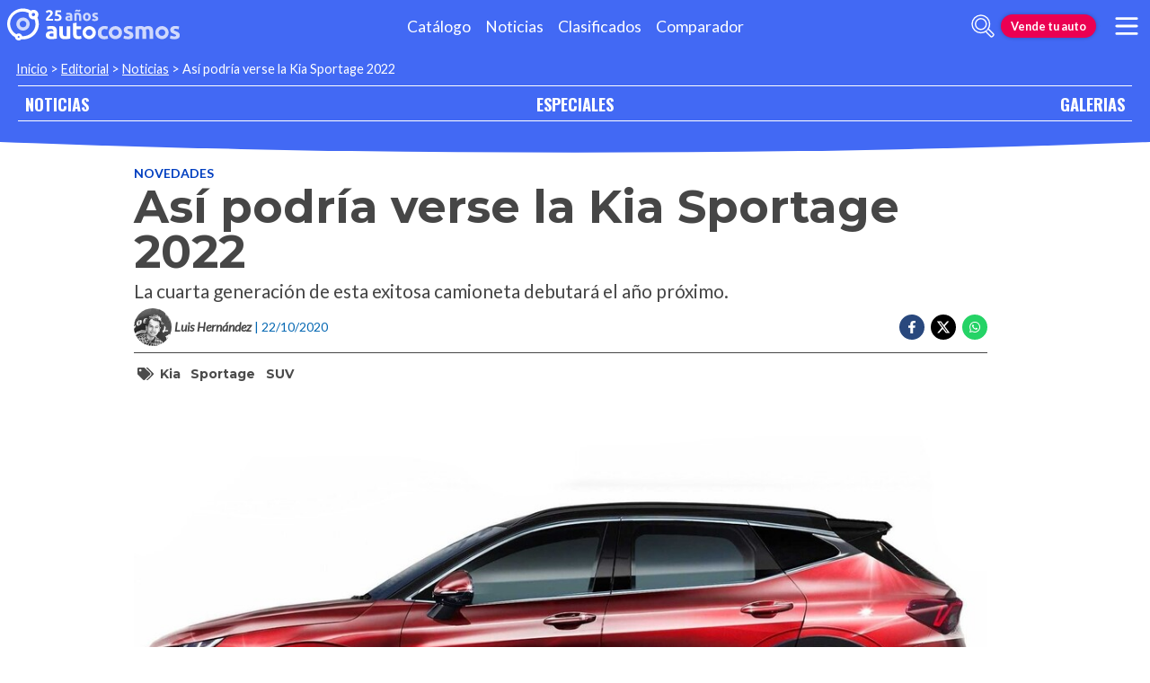

--- FILE ---
content_type: text/html; charset=utf-8
request_url: https://noticias.autocosmos.com.ec/2020/10/22/asi-podria-verse-la-kia-sportage-2022
body_size: 53030
content:
<!DOCTYPE html>
<html lang="es-EC">
<head>
  <title>As&#xED; podr&#xED;a verse la Kia Sportage 2022</title>
  <link rel="canonical" href="https://noticias.autocosmos.com.ec/2020/10/22/asi-podria-verse-la-kia-sportage-2022" />
  <link rel="preconnect dns-prefetch" href="https://www.googletagmanager.com">
  <link rel="preconnect dns-prefetch" href="https://www.google-analytics.com">
  <meta charset="UTF-8" />
  <meta name="author" content="Autocosmos" />
  <meta name="copyright" content="Autocosmos.com" />
  <meta name="viewport" content="width=device-width, initial-scale=1" />
  <meta name="mobile-web-app-capable" content="yes">
  <meta name="apple-mobile-web-app-status-bar-style" content="black-translucent" />
  <meta http-equiv="X-UA-Compatible" content="IE=Edge">
  
    <meta name="description" content="La cuarta generaci&#xF3;n de esta exitosa camioneta debutar&#xE1; el a&#xF1;o pr&#xF3;ximo." />
    <meta name="keywords" content="Kia, Sportage, SUV" />
    <meta property="og:title" content="As&#xED; podr&#xED;a verse la Kia Sportage 2022" />
    <meta property="og:type" content="article" />
    <meta property="og:url" content="https://noticias.autocosmos.com.ec/2020/10/22/asi-podria-verse-la-kia-sportage-2022" />
    <meta property="og:image" content="https://acnews.blob.core.windows.net/imgnews/large/NAZ_97d0cc68ad474df5804b99668a338b35.jpg" />

    <meta property="og:description" content="La cuarta generaci&#xF3;n de esta exitosa camioneta debutar&#xE1; el a&#xF1;o pr&#xF3;ximo." />
    <meta property="og:site_name" content="Autocosmos">
    <meta property="article:published_time" content="2020-10-22" />
    <meta property="article:section" content="Novedades" />
    <meta property="article:author" content="Luis Hern&#xE1;ndez" />
        <meta property="article:tag" content="Kia" />
        <meta property="article:tag" content="Sportage" />
        <meta property="article:tag" content="SUV" />
    <meta name="twitter:card" content="summary" />
    <meta name="dfp_newsid" content="4c63f0332789492a9d10302248d8bb20" />
<meta name="dfp_category" content="novedades" />
<meta name="dfp_tags" content="kia,sportage,suv" />
<meta name="dfp_author" content="luis hernández" />
<meta name="dfp_action" content="noticia" />
<meta name="dfp_controller" content="news" />
<meta name="dfp_partner" content="default" />
<meta name="dfp_url" content="https://noticias.autocosmos.com.ec/2020/10/22/asi-podria-verse-la-kia-sportage-2022" />
<meta name="dfp_urlencoded" content="https%3A%2F%2Fnoticias.autocosmos.com.ec%2F2020%2F10%2F22%2Fasi-podria-verse-la-kia-sportage-2022" />

  <link rel="icon" href="/favicon.ico" type="image/x-icon">
  
  
    <link href="/css/style.min.css?v=Qfr6G_H1qAGXpUPRPCfxHcX33r3NDelucJm_kiFosjE" rel="stylesheet" />
  
  
  
      <script>
        window.dataLayer = window.dataLayer || [];
        window.dataLayer.push({'gtm.start': new Date().getTime(),event: 'gtm.js'});
      </script>
      <script async src="https://www.googletagmanager.com/gtm.js?id=GTM-TV9Z354"></script>
  
  
    <script>
        fetch('https://noticias.autocosmos.com.ec/notify/news', {
            method: 'POST', headers: { 'Content-Type': 'application/x-www-form-urlencoded;charset=UTF-8' },
            body: 'x=' + encodeURIComponent('Pjdsu0BV3ggz8GNMiScqSZ0QMCJI2Lsg')
        })
    </script>
    <script async src="https://securepubads.g.doubleclick.net/tag/js/gpt.js"></script>
<script>
	window.googletag = window.googletag || {};
	googletag.cmd = googletag.cmd || [];
	googletag.cmd.push(function () {
		const ac_advs = [{"id":"Body_01","adUnit":"/69528700/ec/ec_generic_(body_01)","sizes":[[300,50],[300,75],[300,100],[300,125],[300,250]]},{"id":"C_P_End","adUnit":"/69528700/ec/ec_generic_(c_p_end)","sizes":[[300,50],[300,75],[300,100],[300,125],[320,50],[320,100],[728,90],[925,90],[950,90],[970,90],[970,250],[1280,330]]},{"id":"C_P_04","adUnit":"/69528700/ec/ec_generic_(c_p_04)","sizes":[[300,50],[300,75],[300,100],[300,125],[320,50],[320,100],[728,90],[925,90],[950,90],[970,90],[970,250]]},{"id":"C_P_03","adUnit":"/69528700/ec/ec_generic_(c_p_03)","sizes":[[300,50],[300,75],[300,100],[300,125],[728,90],[925,90],[950,90],[970,90],[970,250]]},{"id":"C_P_02","adUnit":"/69528700/ec/ec_generic_(c_p_02)","sizes":[[300,50],[300,75],[300,100],[300,125],[320,50],[320,100],[728,90],[925,90],[950,90],[970,90],[970,250]]},{"id":"C_P_01","adUnit":"/69528700/ec/ec_generic_(c_p_01)","sizes":[[300,50],[300,75],[300,100],[300,125],[320,50],[320,100],[728,90],[925,90],[950,90],[970,90],[970,250]]},{"id":"R_P_05","adUnit":"/69528700/ec/ec_generic_(r_p_large_05)","sizes":[[120,600],[160,600],[250,250],[300,50],[300,75],[300,100],[300,125],[300,250],[300,500],[300,600]]},{"id":"R_P_04","adUnit":"/69528700/ec/ec_generic_(r_p_large_04)","sizes":[[120,600],[160,600],[250,250],[300,50],[300,75],[300,100],[300,125],[300,250],[300,500],[300,600]]},{"id":"R_P_03","adUnit":"/69528700/ec/ec_generic_(r_p_large_03)","sizes":[[120,600],[160,600],[250,250],[300,50],[300,75],[300,100],[300,125],[300,250],[300,500],[300,600]]},{"id":"R_P_02","adUnit":"/69528700/ec/ec_generic_(r_p_large_02)","sizes":[[120,600],[160,600],[250,250],[300,50],[300,75],[300,100],[300,125],[300,250],[300,500],[300,600]]}];
		ac_advs.forEach(function (s) {
			if (s.sizes && s.sizes.length > 0) { googletag.defineSlot(s.adUnit, s.sizes, s.id).addService(googletag.pubads()) }
			else { googletag.defineOutOfPageSlot(s.adUnit, s.id).addService(googletag.pubads()) }
		});
	});
	googletag.cmd.push(function () {
		var mvs = document.querySelectorAll('meta[name^=dfp_]');
		mvs && mvs.forEach(function (mv) { var vn = mv.getAttribute('name').replace('dfp_', ''); googletag.pubads().setTargeting(vn, mv.getAttribute('content')); });
	});
	googletag.cmd.push(function () { googletag.pubads().enableSingleRequest(); googletag.pubads().collapseEmptyDivs();  googletag.pubads().disableInitialLoad(); googletag.enableServices(); });
</script>


    <!-- setup ad -->
<script>
+function () {
	const script = document.createElement('script');
	script.src = window.innerWidth < 1000 ? 'https://stpd.cloud/saas/8791' : 'https://stpd.cloud/saas/8790';
	document.head.appendChild(script);
	}();
</script>
    
    
<script type="text/javascript">!function(T,l,y){var S=T.location,k="script",D="instrumentationKey",C="ingestionendpoint",I="disableExceptionTracking",E="ai.device.",b="toLowerCase",w="crossOrigin",N="POST",e="appInsightsSDK",t=y.name||"appInsights";(y.name||T[e])&&(T[e]=t);var n=T[t]||function(d){var g=!1,f=!1,m={initialize:!0,queue:[],sv:"5",version:2,config:d};function v(e,t){var n={},a="Browser";return n[E+"id"]=a[b](),n[E+"type"]=a,n["ai.operation.name"]=S&&S.pathname||"_unknown_",n["ai.internal.sdkVersion"]="javascript:snippet_"+(m.sv||m.version),{time:function(){var e=new Date;function t(e){var t=""+e;return 1===t.length&&(t="0"+t),t}return e.getUTCFullYear()+"-"+t(1+e.getUTCMonth())+"-"+t(e.getUTCDate())+"T"+t(e.getUTCHours())+":"+t(e.getUTCMinutes())+":"+t(e.getUTCSeconds())+"."+((e.getUTCMilliseconds()/1e3).toFixed(3)+"").slice(2,5)+"Z"}(),iKey:e,name:"Microsoft.ApplicationInsights."+e.replace(/-/g,"")+"."+t,sampleRate:100,tags:n,data:{baseData:{ver:2}}}}var h=d.url||y.src;if(h){function a(e){var t,n,a,i,r,o,s,c,u,p,l;g=!0,m.queue=[],f||(f=!0,t=h,s=function(){var e={},t=d.connectionString;if(t)for(var n=t.split(";"),a=0;a<n.length;a++){var i=n[a].split("=");2===i.length&&(e[i[0][b]()]=i[1])}if(!e[C]){var r=e.endpointsuffix,o=r?e.location:null;e[C]="https://"+(o?o+".":"")+"dc."+(r||"services.visualstudio.com")}return e}(),c=s[D]||d[D]||"",u=s[C],p=u?u+"/v2/track":d.endpointUrl,(l=[]).push((n="SDK LOAD Failure: Failed to load Application Insights SDK script (See stack for details)",a=t,i=p,(o=(r=v(c,"Exception")).data).baseType="ExceptionData",o.baseData.exceptions=[{typeName:"SDKLoadFailed",message:n.replace(/\./g,"-"),hasFullStack:!1,stack:n+"\nSnippet failed to load ["+a+"] -- Telemetry is disabled\nHelp Link: https://go.microsoft.com/fwlink/?linkid=2128109\nHost: "+(S&&S.pathname||"_unknown_")+"\nEndpoint: "+i,parsedStack:[]}],r)),l.push(function(e,t,n,a){var i=v(c,"Message"),r=i.data;r.baseType="MessageData";var o=r.baseData;return o.message='AI (Internal): 99 message:"'+("SDK LOAD Failure: Failed to load Application Insights SDK script (See stack for details) ("+n+")").replace(/\"/g,"")+'"',o.properties={endpoint:a},i}(0,0,t,p)),function(e,t){if(JSON){var n=T.fetch;if(n&&!y.useXhr)n(t,{method:N,body:JSON.stringify(e),mode:"cors"});else if(XMLHttpRequest){var a=new XMLHttpRequest;a.open(N,t),a.setRequestHeader("Content-type","application/json"),a.send(JSON.stringify(e))}}}(l,p))}function i(e,t){f||setTimeout(function(){!t&&m.core||a()},500)}var e=function(){var n=l.createElement(k);n.src=h;var e=y[w];return!e&&""!==e||"undefined"==n[w]||(n[w]=e),n.onload=i,n.onerror=a,n.onreadystatechange=function(e,t){"loaded"!==n.readyState&&"complete"!==n.readyState||i(0,t)},n}();y.ld<0?l.getElementsByTagName("head")[0].appendChild(e):setTimeout(function(){l.getElementsByTagName(k)[0].parentNode.appendChild(e)},y.ld||0)}try{m.cookie=l.cookie}catch(p){}function t(e){for(;e.length;)!function(t){m[t]=function(){var e=arguments;g||m.queue.push(function(){m[t].apply(m,e)})}}(e.pop())}var n="track",r="TrackPage",o="TrackEvent";t([n+"Event",n+"PageView",n+"Exception",n+"Trace",n+"DependencyData",n+"Metric",n+"PageViewPerformance","start"+r,"stop"+r,"start"+o,"stop"+o,"addTelemetryInitializer","setAuthenticatedUserContext","clearAuthenticatedUserContext","flush"]),m.SeverityLevel={Verbose:0,Information:1,Warning:2,Error:3,Critical:4};var s=(d.extensionConfig||{}).ApplicationInsightsAnalytics||{};if(!0!==d[I]&&!0!==s[I]){var c="onerror";t(["_"+c]);var u=T[c];T[c]=function(e,t,n,a,i){var r=u&&u(e,t,n,a,i);return!0!==r&&m["_"+c]({message:e,url:t,lineNumber:n,columnNumber:a,error:i}),r},d.autoExceptionInstrumented=!0}return m}(y.cfg);function a(){y.onInit&&y.onInit(n)}(T[t]=n).queue&&0===n.queue.length?(n.queue.push(a),n.trackPageView({})):a()}(window,document,{
src: "https://js.monitor.azure.com/scripts/b/ai.2.min.js", // The SDK URL Source
crossOrigin: "anonymous", 
cfg: { // Application Insights Configuration
    connectionString: 'InstrumentationKey=bc278064-ac12-419a-83e0-2d8cb76d0971;IngestionEndpoint=https://southcentralus-3.in.applicationinsights.azure.com/;LiveEndpoint=https://southcentralus.livediagnostics.monitor.azure.com/;ApplicationId=8cf22080-6587-4436-a860-14c2052c396d'
}});</script></head>
<body>
  <div class="m-hidden m-overlay" data-toggle="overlay"></div>
  <header class="header">
    
    
    
    <div class="header__container">
    <a href="https://www.autocosmos.com.ec/" class="header__logo" title="Autocosmos, encontrá el auto de tus sueños">
        <img src="/img/logo/logo-white.svg" alt="logo Autocosmos">
    </a>
    <ul class="header__nav" role="navigation">
            <li><a href="https://www.autocosmos.com.ec/catalogo" title="Cat&#xE1;logo" class="subNav__item">Cat&#xE1;logo</a></li>
            <li><a href="https://noticias.autocosmos.com.ec/" title="Noticias" class="subNav__item">Noticias</a></li>
            <li><a href="https://www.autocosmos.com.ec/auto" title="Clasificados" class="subNav__item">Clasificados</a></li>
            <li><a href="https://www.autocosmos.com.ec/catalogo/comparar" title="Comparador" class="subNav__item">Comparador</a></li>
    </ul>
    <button class="header__search-button" data-role="mobile-search-button" tabindex="0" aria-label="abrir barra de busqueda" aria-pressed="false" id="search">
        <svg xmlns="http://www.w3.org/2000/svg" class="search-icon" viewBox="0 0 512 512" aria-hidden="true"><path fill="currentColor" d="M505 442.7L405.3 343c-4.5-4.5-10.6-7-17-7H372c27.6-35.3 44-79.7 44-128C416 93.1 322.9 0 208 0S0 93.1 0 208s93.1 208 208 208c48.3 0 92.7-16.4 128-44v16.3c0 6.4 2.5 12.5 7 17l99.7 99.7c9.4 9.4 24.6 9.4 33.9 0l28.3-28.3c9.4-9.4 9.4-24.6.1-34zM208 336c-70.7 0-128-57.2-128-128 0-70.7 57.2-128 128-128 70.7 0 128 57.2 128 128 0 70.7-57.2 128-128 128z" /></svg>
    </button>
    <form class="header__search" action="https://noticias.autocosmos.com.ec/listado" method="get" data-role="mobile-search-input" aria-label="Buscar" role="search" aria-expanded="false" aria-labelledby="search">
        <input name="q" type="text" class="header__search-input" autocomplete="off" placeholder="Buscar noticias...">
        <button type="submit" aria-label="buscar" class="header__search-submit" tabindex="0">
            <svg xmlns="http://www.w3.org/2000/svg" class="search-icon" viewBox="0 0 512 512" aria-hidden="true" style="width: 1.4rem;"><path fill="currentColor" d="M505 442.7L405.3 343c-4.5-4.5-10.6-7-17-7H372c27.6-35.3 44-79.7 44-128C416 93.1 322.9 0 208 0S0 93.1 0 208s93.1 208 208 208c48.3 0 92.7-16.4 128-44v16.3c0 6.4 2.5 12.5 7 17l99.7 99.7c9.4 9.4 24.6 9.4 33.9 0l28.3-28.3c9.4-9.4 9.4-24.6.1-34zM208 336c-70.7 0-128-57.2-128-128 0-70.7 57.2-128 128-128 70.7 0 128 57.2 128 128 0 70.7-57.2 128-128 128z" /></svg>
        </button>
    </form>
        <a href="https://www.autocosmos.com.ec/clasificados/publicar" class="btn m-accent m-small header__action" title="Vende tu auto">Vende tu auto</a>
    <button class="hamburger" data-role="menu-burger" aria-label="menu" aria-pressed="false" id="hamburger" tabindex="0">
        <div class="hamburger-icon" aria-hidden="true">
            <div class="hamburger-container">
                <span class="hamburger-bun-top"></span>
                <span class="hamburger-filling"></span>
                <span class="hamburger-bun-bot"></span>
            </div>
        </div>
    </button>
    <nav class="header__burger-nav" data-role="menu-burger-container" role="navigation" aria-expanded="false" aria-labelledby="hamburger"></nav>
</div>
    <div class="breadcrumbs-wrapper">
      
    <nav class='breadcrumbs'>
            <a href="https://www.autocosmos.com.ec/">Inicio</a>
            &gt;
            <a href="https://noticias.autocosmos.com.ec/">Editorial</a>
            &gt;
            <a href="https://noticias.autocosmos.com.ec/listado">Noticias</a>
            &gt;
            <span>As&#xED; podr&#xED;a verse la Kia Sportage 2022</span>
</nav>


    </div>
  </header>
  <main>
    <section class="footerNav-container">
      <nav class="footerNav">
        <ul>
          <li><a href="https://noticias.autocosmos.com.ec/">NOTICIAS</a></li>
          <li><a href="https://especiales.autocosmos.com.ec/">ESPECIALES</a></li>
          <li><a href="https://galerias.autocosmos.com.ec/">GALERIAS</a></li>
        </ul>
      </nav>
    </section>
      
    <div class="mainNews_container">
    <div class="news-container">
        <article class="news-article" itemscope itemtype="http://schema.org/NewsArticle">
            <meta itemprop="keywords" content="Kia,Sportage,SUV" />
            <meta itemprop="mainEntityOfPage" content="https://noticias.autocosmos.com.ec/2020/10/22/asi-podria-verse-la-kia-sportage-2022" />
            <header class="section">
                <div class="news-article__breadcrumbs">
                    <a href="https://noticias.autocosmos.com.ec/listado?c=Novedades" title="Novedades">Novedades </a>
                </div>
                <h1 itemprop="headline" class="news-article__title">As&#xED; podr&#xED;a verse la Kia Sportage 2022</h1>
                <h2 itemprop="description">La cuarta generaci&#xF3;n de esta exitosa camioneta debutar&#xE1; el a&#xF1;o pr&#xF3;ximo.</h2>
                <div class="news-article__info">
                    <div class="news-article__about">
                        <a href="https://noticias.autocosmos.com.ec/listado?a=Luis Hern&#xE1;ndez" title="Noticias por Luis Hern&#xE1;ndez">
                            <figure class="news-article__author">
                                <img src="/img/authorimages/luis-hernandez.webp" alt="Luis Hern&#xE1;ndez" onerror="  this.remove()" />
                                <figcaption itemprop="author" itemscope itemtype="http://schema.org/Person"><span itemprop="name">Luis Hern&#xE1;ndez</span></figcaption>
                            </figure>
                        </a>
                        <p class="m-ellipsis" itemprop="datePublished" content="2020-10-22">| 22/10/2020</p>
                    </div>
                    <div class="news-article__share m-hidden-mobile">
                        <span data-socialcounter="https://noticias.autocosmos.com.ec/2020/10/22/asi-podria-verse-la-kia-sportage-2022"><!--FALTA EL SCRIPT DEL CONTADOR--></span>
                        <div>
                            <ul>
                                <li>
                                    <div class="fb-share-button" data-href="https://noticias.autocosmos.com.ec/2020/10/22/asi-podria-verse-la-kia-sportage-2022" data-size="large" data-mobile-iframe="false">
                                        <a target="_blank" rel="noreferrer noopener" href="https://www.facebook.com/sharer/sharer.php?u=https://noticias.autocosmos.com.ec/2020/10/22/asi-podria-verse-la-kia-sportage-2022" title="Compartir en Facebook" aria-label="Compartir en Facebook" class="btnFbShare fb-xfbml-parse-ignore">
                                            <svg class="svg-inline--fa fa-facebook-f fa-w-9" aria-hidden="true" focusable="false" role="img" xmlns="http://www.w3.org/2000/svg" viewBox="0 0 264 512"><path fill="currentcolor" d="M215.8 85H264V3.6C255.7 2.5 227.1 0 193.8 0 124.3 0 76.7 42.4 76.7 120.3V192H0v91h76.7v229h94V283h73.6l11.7-91h-85.3v-62.7c0-26.3 7.3-44.3 45.1-44.3z"></path></svg>
                                        </a>
                                    </div>
                                </li>
                                <li>
                                    <a href="https://twitter.com/share?url=https://noticias.autocosmos.com.ec/2020/10/22/asi-podria-verse-la-kia-sportage-2022" title="Compartir en Twitter" aria-label="Compartir en Twitter" class="btnTwShare" data-show-count="false" target="_blank" rel="noreferrer noopener">
                                        <svg viewBox="0 0 24 24" aria-hidden="true" fill="white"><g><path d="M18.244 2.25h3.308l-7.227 8.26 8.502 11.24H16.17l-5.214-6.817L4.99 21.75H1.68l7.73-8.835L1.254 2.25H8.08l4.713 6.231zm-1.161 17.52h1.833L7.084 4.126H5.117z"></path></g></svg>
                                    </a>
                                </li>
                                <li>
                                    <a href="https://wa.me/?text=Lee%20esta%20noticia%20en%20autocosmos!%20 https://noticias.autocosmos.com.ec/2020/10/22/asi-podria-verse-la-kia-sportage-2022" title="Compartir en Whatsapp" aria-label="Compartir en Whatsapp" class="btnWpShare" target="_blank" rel="noreferrer noopener">
                                        <svg class="svg-inline--fa fa-whatsapp fa-w-14 fa-lg" aria-hidden="true" focusable="false" role="img" xmlns="http://www.w3.org/2000/svg" viewBox="0 0 448 512"><path fill="currentcolor" d="M380.9 97.1C339 55.1 283.2 32 223.9 32c-122.4 0-222 99.6-222 222 0 39.1 10.2 77.3 29.6 111L0 480l117.7-30.9c32.4 17.7 68.9 27 106.1 27h.1c122.3 0 224.1-99.6 224.1-222 0-59.3-25.2-115-67.1-157zm-157 341.6c-33.2 0-65.7-8.9-94-25.7l-6.7-4-69.8 18.3L72 359.2l-4.4-7c-18.5-29.4-28.2-63.3-28.2-98.2 0-101.7 82.8-184.5 184.6-184.5 49.3 0 95.6 19.2 130.4 54.1 34.8 34.9 56.2 81.2 56.1 130.5 0 101.8-84.9 184.6-186.6 184.6zm101.2-138.2c-5.5-2.8-32.8-16.2-37.9-18-5.1-1.9-8.8-2.8-12.5 2.8-3.7 5.6-14.3 18-17.6 21.8-3.2 3.7-6.5 4.2-12 1.4-32.6-16.3-54-29.1-75.5-66-5.7-9.8 5.7-9.1 16.3-30.3 1.8-3.7.9-6.9-.5-9.7-1.4-2.8-12.5-30.1-17.1-41.2-4.5-10.8-9.1-9.3-12.5-9.5-3.2-.2-6.9-.2-10.6-.2-3.7 0-9.7 1.4-14.8 6.9-5.1 5.6-19.4 19-19.4 46.3 0 27.3 19.9 53.7 22.6 57.4 2.8 3.7 39.1 59.7 94.8 83.8 35.2 15.2 49 16.5 66.6 13.9 10.7-1.6 32.8-13.4 37.4-26.4 4.6-13 4.6-24.1 3.2-26.4-1.3-2.5-5-3.9-10.5-6.6z"></path></svg>
                                    </a>
                                </li>
                            </ul>
                        </div>
                    </div>
                </div>
                    <section class="section news-article__tags header__tags">
                        <h5>
                            <svg class="svg-inline--fa fa-tags fa-w-20" aria-hidden="true" focusable="false" role="img" xmlns="http://www.w3.org/2000/svg" viewBox="0 0 640 512"><path fill="currentcolor" d="M497.941 225.941L286.059 14.059A48 48 0 0 0 252.118 0H48C21.49 0 0 21.49 0 48v204.118a48 48 0 0 0 14.059 33.941l211.882 211.882c18.744 18.745 49.136 18.746 67.882 0l204.118-204.118c18.745-18.745 18.745-49.137 0-67.882zM112 160c-26.51 0-48-21.49-48-48s21.49-48 48-48 48 21.49 48 48-21.49 48-48 48zm513.941 133.823L421.823 497.941c-18.745 18.745-49.137 18.745-67.882 0l-.36-.36L527.64 323.522c16.999-16.999 26.36-39.6 26.36-63.64s-9.362-46.641-26.36-63.64L331.397 0h48.721a48 48 0 0 1 33.941 14.059l211.882 211.882c18.745 18.745 18.745 49.137 0 67.882z"></path></svg>
                        </h5>
                            <a href="https://noticias.autocosmos.com.ec/listado?t=Kia" title="Kia">Kia</a>
                            <a href="https://noticias.autocosmos.com.ec/listado?t=Sportage" title="Sportage">Sportage</a>
                            <a href="https://noticias.autocosmos.com.ec/listado?t=SUV" title="SUV">SUV</a>
                    </section>
            </header>
            <section class="section news-article__content">
                    <figure>
                            <picture>
                                <source media="(min-width: 1300px)" srcset="https://acnews.blob.core.windows.net/imgnews/extralarge/NAZ_97d0cc68ad474df5804b99668a338b35.jpg">
                                <source media="(min-width: 480px)" srcset="https://acnews.blob.core.windows.net/imgnews/large/NAZ_97d0cc68ad474df5804b99668a338b35.jpg">
                                <img itemprop="image" src="https://acnews.blob.core.windows.net/imgnews/medium/NAZ_97d0cc68ad474df5804b99668a338b35.jpg" alt="As&#xED; podr&#xED;a verse la Kia Sportage 2022" onerror=" this.remove();" />
                            </picture>
                    </figure>
                <div>
                    <section id="newsText" data-role="newsText" class="news-article__body" itemprop="articleBody"><p><span style="background-color:white">Siguiendo los pasos del Hyundai Tucson, que fue sustancialmente mejorado en su nueva generaci&oacute;n, la&nbsp;<a href="https://www.autocosmos.com.ec/catalogo/vigente/kia/sportage" target="_blank" rel="noreferrer noopener">Kia Sportage</a>&nbsp;har&aacute; su debut en 2021 con una marcada evoluci&oacute;n respecto al modelo actual.</span></p>

<p><span style="background-color:white"><span style="color:var(--grey2)">Considerando que la generaci&oacute;n actual de la Sportage luce moderna,&nbsp;<strong>a pesar de tener una d&eacute;cada en el mercado,</strong>&nbsp;Kia est&aacute; desarrollando una sucesora m&aacute;s moderna en todos los sentidos.</span></span></p>

<p><img src="https://acnews.blob.core.windows.net/imgnews/paragraph/NPAZ_974bc54cd60842d4a3e7145a12c55a2c.jpg"></p>

<p><span style="background-color:white">En v&iacute;spera de la llegada de la cuarta generaci&oacute;n de la Sportage, Kia ya est&aacute; en la etapa de validaci&oacute;n realizando pruebas en Corea del Sur. Pero, como siempre sucede con esta clase de veh&iacute;culos, las veces que se ha visto rodar se esconde detr&aacute;s de un camuflaje que oculta totalmente su apariencia.</span></p>

<p><span style="background-color:white"><span style="color:var(--grey2)">A pesar de ocultar su nuevo dise&ntilde;o, los creativos de&nbsp;<a href="https://www.youtube.com/watch?v=DK7xN5hZNqE&amp;feature=emb_logo" target="_blank" rel="noreferrer noopener">AtchaCars</a>&nbsp;se&nbsp;<strong>dieron a la tarea de deducir c&oacute;mo ser&aacute; visualmente la nueva generaci&oacute;n Sportage.</strong></span></span></p>

<p><img src="https://acnews.blob.core.windows.net/imgnews/paragraph/NPAZ_93790aaa44e14faa9a8bdfc483140fcb.jpg"></p>

<p><span style="background-color:white">Haciendo uso de una fotograf&iacute;a esp&iacute;a y conocimientos de dise&ntilde;o digital, estos talentosos dise&ntilde;adores crearon una serie de <em>renders</em> que visualizan a la cuarta generaci&oacute;n de la exitosa camioneta familiar coreana.</span></p>

<p><span style="background-color:white"><span style="color:var(--grey2)">Por lo que se puede ver en el trabajo de AtchaCars,&nbsp;<strong>la nueva Sportage tendr&aacute; influencias del sucesor del Optima, el K5, y del&nbsp;<a href="https://noticias.autocosmos.com.ec/2018/11/22/lamborghini-urus-st-x-concept-increible-toro-de-lidia" target="_blank" rel="noreferrer noopener">Lamborghini Urus</a>.</strong></span></span></p>

<p><img src="https://acnews.blob.core.windows.net/imgnews/paragraph/NPAZ_d3c804bc887a4c47bbcccbc3c4318278.jpg"></p>

<p><span style="background-color:white">Tras tener una idea de c&oacute;mo podr&iacute;a ser la Sportage, hay que mencionar que es muy probable que el desconocido dise&ntilde;o vaya acompa&ntilde;ado del&nbsp;<strong>nuevo motor de cuatro cilindros de 2,5 litros, productor de 190 hp y ​​246 Nm de torque</strong>, as&iacute; como una transmisi&oacute;n autom&aacute;tica de ocho velocidades, que deber&iacute;a ser est&aacute;ndar, mientras que el AWD ser&aacute; una opci&oacute;n.</span></p>

<p><span style="background-color:white">Tambi&eacute;n podr&iacute;a existir una versi&oacute;n GT con una potencia que ronde entre 250 hp y 300 hp; sin embargo, esa novedad se dar&aacute; mucho despu&eacute;s de su llegada a los distintos mercados, incluido el nuestro.</span></p>
</section>
                    
                        <script>
                            +function () {
                                var advc = 'Body_01'; var d = document.createElement('aside'); d.setAttribute('id', advc); d.classList.add("adv-intext");
                                var t = document.querySelector('#newsText p');
                                t && googletag && (t.parentNode.insertBefore(d, t.nextSibling) || googletag.cmd.push(function () { googletag.display(advc) }));
                            }();
                        </script>
                    
                    <div class="m-overflow-hidden" style="width:100%;"></div>
                    
                        <section class="card-catalogo">
                            <div class="card-catalogo__body">
                                <img src="https://acroadtrip.blob.core.windows.net/catalogo-imagenes/l/RT_V_58c0b68954894031be6ec39be4da528f.webp" class="img-responsive" alt="Kia Sportage" />
                                <div class="card-catalogo__info">
                                    <h4><a href="https://www.autocosmos.com.ec/catalogo/vigente/kia/sportage?utm_source=acs&amp;utm_medium=widget&amp;utm_campaign=news" title="Kia Sportage">Kia Sportage</a></h4>
                                        <p>Precio desde:<strong> u$s30.000</strong></p>
                                    <div class="btn-container">
                                        <a class="btn m-primary" href="https://www.autocosmos.com.ec/catalogo/vigente/kia/sportage?utm_source=acs&amp;utm_medium=widget&amp;utm_campaign=news" title="Kia Sportage">Consulta</a>
                                    </div>
                                </div>
                            </div>
                            <footer class="cheapest-card">
                            </footer>
                        </section>
                </div>
            </section>
                <section class="section news-article__tags">
                    <h5>
                        <svg class="svg-inline--fa fa-tags fa-w-20" aria-hidden="true" focusable="false" role="img" xmlns="http://www.w3.org/2000/svg" viewBox="0 0 640 512"><path fill="currentcolor" d="M497.941 225.941L286.059 14.059A48 48 0 0 0 252.118 0H48C21.49 0 0 21.49 0 48v204.118a48 48 0 0 0 14.059 33.941l211.882 211.882c18.744 18.745 49.136 18.746 67.882 0l204.118-204.118c18.745-18.745 18.745-49.137 0-67.882zM112 160c-26.51 0-48-21.49-48-48s21.49-48 48-48 48 21.49 48 48-21.49 48-48 48zm513.941 133.823L421.823 497.941c-18.745 18.745-49.137 18.745-67.882 0l-.36-.36L527.64 323.522c16.999-16.999 26.36-39.6 26.36-63.64s-9.362-46.641-26.36-63.64L331.397 0h48.721a48 48 0 0 1 33.941 14.059l211.882 211.882c18.745 18.745 18.745 49.137 0 67.882z"></path></svg>
                    </h5>
                        <a href="https://noticias.autocosmos.com.ec/listado?t=Kia" title="Kia">Kia</a>
                        <a href="https://noticias.autocosmos.com.ec/listado?t=Sportage" title="Sportage">Sportage</a>
                        <a href="https://noticias.autocosmos.com.ec/listado?t=SUV" title="SUV">SUV</a>
                </section>
        </article>
            <section class="section">
                <h4 class="section-title"><span>Luis Hern&#xE1;ndez recomienda</span></h4>
                <div class="recommended-grid">
                        <a class="recommended-card" href="https://noticias.autocosmos.com.ec/2021/06/09/kia-sportage-2022-vientos-de-renovacion" title="Kia Sportage 2022, vientos de renovaci&#xF3;n" aria-label="Kia Sportage 2022, vientos de renovaci&#xF3;n">
                            <article>
                                <figure class="recommended-card__image">
                                    <picture>
                                        <source media="(min-width: 768px)" srcset="https://acnews.blob.core.windows.net/imgnews/large/NAZ_93b56ae8625f42f097e93c68ffacbe76.jpg">
                                        <source media="(min-width: 450px)" srcset="https://acnews.blob.core.windows.net/imgnews/medium/NAZ_93b56ae8625f42f097e93c68ffacbe76.jpg">
                                        <img src="https://acnews.blob.core.windows.net/imgnews/small/NAZ_93b56ae8625f42f097e93c68ffacbe76.jpg" alt="Kia Sportage 2022, vientos de renovaci&#xF3;n" />
                                    </picture>
                                    <figcaption class="recommended-card__title">Kia Sportage 2022, vientos de renovaci&#xF3;n</figcaption>
                                </figure>
                                <div class="gradient-back"></div>
                            </article>
                        </a>
                        <a class="recommended-card" href="https://noticias.autocosmos.com.ec/2021/03/11/kia-ev6-anticipo-de-la-nueva-generacion-electrica-de-la-marca" title="Kia EV6: anticipo de la nueva generaci&#xF3;n el&#xE9;ctrica de la marca" aria-label="Kia EV6: anticipo de la nueva generaci&#xF3;n el&#xE9;ctrica de la marca">
                            <article>
                                <figure class="recommended-card__image">
                                    <picture>
                                        <source media="(min-width: 768px)" srcset="https://acnews.blob.core.windows.net/imgnews/large/NAZ_205ad06eac1b4c018859d6a18682c19f.jpg">
                                        <source media="(min-width: 450px)" srcset="https://acnews.blob.core.windows.net/imgnews/medium/NAZ_205ad06eac1b4c018859d6a18682c19f.jpg">
                                        <img src="https://acnews.blob.core.windows.net/imgnews/small/NAZ_205ad06eac1b4c018859d6a18682c19f.jpg" alt="Kia EV6: anticipo de la nueva generaci&#xF3;n el&#xE9;ctrica de la marca" />
                                    </picture>
                                    <figcaption class="recommended-card__title">Kia EV6: anticipo de la nueva generaci&#xF3;n el&#xE9;ctrica de la marca</figcaption>
                                </figure>
                                <div class="gradient-back"></div>
                            </article>
                        </a>
                        <a class="recommended-card" href="https://noticias.autocosmos.com.ec/2021/01/06/kia-presenta-en-corea-su-nueva-imagen-corporativa" title="Kia presenta en Corea su nueva imagen corporativa" aria-label="Kia presenta en Corea su nueva imagen corporativa">
                            <article>
                                <figure class="recommended-card__image">
                                    <picture>
                                        <source media="(min-width: 768px)" srcset="https://acnews.blob.core.windows.net/imgnews/large/NAZ_4221f821c677475a80b6e738fa6f8426.jpg">
                                        <source media="(min-width: 450px)" srcset="https://acnews.blob.core.windows.net/imgnews/medium/NAZ_4221f821c677475a80b6e738fa6f8426.jpg">
                                        <img src="https://acnews.blob.core.windows.net/imgnews/small/NAZ_4221f821c677475a80b6e738fa6f8426.jpg" alt="Kia presenta en Corea su nueva imagen corporativa" />
                                    </picture>
                                    <figcaption class="recommended-card__title">Kia presenta en Corea su nueva imagen corporativa</figcaption>
                                </figure>
                                <div class="gradient-back"></div>
                            </article>
                        </a>
                        <a class="recommended-card" href="https://noticias.autocosmos.com.ec/2020/08/08/kia-sonet-2021-se-presenta-en-india" title="Kia Sonet 2021 se presenta en India" aria-label="Kia Sonet 2021 se presenta en India">
                            <article>
                                <figure class="recommended-card__image">
                                    <picture>
                                        <source media="(min-width: 768px)" srcset="https://acnews.blob.core.windows.net/imgnews/large/NAZ_b2f6f94f629d40429f3e66aceea02037.jpg">
                                        <source media="(min-width: 450px)" srcset="https://acnews.blob.core.windows.net/imgnews/medium/NAZ_b2f6f94f629d40429f3e66aceea02037.jpg">
                                        <img src="https://acnews.blob.core.windows.net/imgnews/small/NAZ_b2f6f94f629d40429f3e66aceea02037.jpg" alt="Kia Sonet 2021 se presenta en India" />
                                    </picture>
                                    <figcaption class="recommended-card__title">Kia Sonet 2021 se presenta en India</figcaption>
                                </figure>
                                <div class="gradient-back"></div>
                            </article>
                        </a>
                        <a class="recommended-card" href="https://noticias.autocosmos.com.ec/2020/06/25/kia-carnival-2021-primeras-imagenes-del-nuevo-grand-utility-vehicle" title="Kia Carnival 2021, primeras im&#xE1;genes del nuevo Grand Utility Vehicle" aria-label="Kia Carnival 2021, primeras im&#xE1;genes del nuevo Grand Utility Vehicle">
                            <article>
                                <figure class="recommended-card__image">
                                    <picture>
                                        <source media="(min-width: 768px)" srcset="https://acnews.blob.core.windows.net/imgnews/large/NAZ_806697aaa253494ab3f2108cf900ebdc.jpg">
                                        <source media="(min-width: 450px)" srcset="https://acnews.blob.core.windows.net/imgnews/medium/NAZ_806697aaa253494ab3f2108cf900ebdc.jpg">
                                        <img src="https://acnews.blob.core.windows.net/imgnews/small/NAZ_806697aaa253494ab3f2108cf900ebdc.jpg" alt="Kia Carnival 2021, primeras im&#xE1;genes del nuevo Grand Utility Vehicle" />
                                    </picture>
                                    <figcaption class="recommended-card__title">Kia Carnival 2021, primeras im&#xE1;genes del nuevo Grand Utility Vehicle</figcaption>
                                </figure>
                                <div class="gradient-back"></div>
                            </article>
                        </a>
                        <a class="recommended-card" href="https://noticias.autocosmos.com.ec/2020/05/29/kia-urban-ev-seria-el-primer-city-car-electrico-de-la-marca" title="Kia Urban EV ser&#xED;a el primer city car el&#xE9;ctrico de la marca" aria-label="Kia Urban EV ser&#xED;a el primer city car el&#xE9;ctrico de la marca">
                            <article>
                                <figure class="recommended-card__image">
                                    <picture>
                                        <source media="(min-width: 768px)" srcset="https://acnews.blob.core.windows.net/imgnews/large/NAZ_6481e61b14824fdda162f832bae5cc09.jpg">
                                        <source media="(min-width: 450px)" srcset="https://acnews.blob.core.windows.net/imgnews/medium/NAZ_6481e61b14824fdda162f832bae5cc09.jpg">
                                        <img src="https://acnews.blob.core.windows.net/imgnews/small/NAZ_6481e61b14824fdda162f832bae5cc09.jpg" alt="Kia Urban EV ser&#xED;a el primer city car el&#xE9;ctrico de la marca" />
                                    </picture>
                                    <figcaption class="recommended-card__title">Kia Urban EV ser&#xED;a el primer city car el&#xE9;ctrico de la marca</figcaption>
                                </figure>
                                <div class="gradient-back"></div>
                            </article>
                        </a>
                        <a class="recommended-card" href="https://noticias.autocosmos.com.ec/2020/05/14/kia-ofrecera-suv-electrico-con-500-km-de-autonomia" title="Kia ofrecer&#xE1; SUV el&#xE9;ctrico con 500 km de autonom&#xED;a" aria-label="Kia ofrecer&#xE1; SUV el&#xE9;ctrico con 500 km de autonom&#xED;a">
                            <article>
                                <figure class="recommended-card__image">
                                    <picture>
                                        <source media="(min-width: 768px)" srcset="https://acnews.blob.core.windows.net/imgnews/large/NAZ_81e514a189864c0c8acbdd91cacc8594.jpg">
                                        <source media="(min-width: 450px)" srcset="https://acnews.blob.core.windows.net/imgnews/medium/NAZ_81e514a189864c0c8acbdd91cacc8594.jpg">
                                        <img src="https://acnews.blob.core.windows.net/imgnews/small/NAZ_81e514a189864c0c8acbdd91cacc8594.jpg" alt="Kia ofrecer&#xE1; SUV el&#xE9;ctrico con 500 km de autonom&#xED;a" />
                                    </picture>
                                    <figcaption class="recommended-card__title">Kia ofrecer&#xE1; SUV el&#xE9;ctrico con 500 km de autonom&#xED;a</figcaption>
                                </figure>
                                <div class="gradient-back"></div>
                            </article>
                        </a>
                </div>
            </section>
        <section class="section categories">
            <div class="card">
                <h4>Puedes recorrer más noticias navegando en las siguientes categorías:</h4>
                <ul>
                        <li>
                            <a href="https://noticias.autocosmos.com.ec/listado?c=Automovilismo" title="Automovilismo">Automovilismo</a>
                        </li>
                        <li>
                            <a href="https://noticias.autocosmos.com.ec/listado?c=Autos cl&#xE1;sicos" title="Autos cl&#xE1;sicos">Autos cl&#xE1;sicos</a>
                        </li>
                        <li>
                            <a href="https://noticias.autocosmos.com.ec/listado?c=Autos ecol&#xF3;gicos" title="Autos ecol&#xF3;gicos">Autos ecol&#xF3;gicos</a>
                        </li>
                        <li>
                            <a href="https://noticias.autocosmos.com.ec/listado?c=Autoshows" title="Autoshows">Autoshows</a>
                        </li>
                        <li>
                            <a href="https://noticias.autocosmos.com.ec/listado?c=Gadgets" title="Gadgets">Gadgets</a>
                        </li>
                        <li>
                            <a href="https://noticias.autocosmos.com.ec/listado?c=Industria" title="Industria">Industria</a>
                        </li>
                        <li>
                            <a href="https://noticias.autocosmos.com.ec/listado?c=Lanzamientos" title="Lanzamientos">Lanzamientos</a>
                        </li>
                        <li>
                            <a href="https://noticias.autocosmos.com.ec/listado?c=Motos" title="Motos">Motos</a>
                        </li>
                        <li>
                            <a href="https://noticias.autocosmos.com.ec/listado?c=Novedades" title="Novedades">Novedades</a>
                        </li>
                        <li>
                            <a href="https://noticias.autocosmos.com.ec/listado?c=Tecnolog&#xED;a" title="Tecnolog&#xED;a">Tecnolog&#xED;a</a>
                        </li>
                        <li>
                            <a href="https://noticias.autocosmos.com.ec/listado?c=Test drive" title="Test drive">Test drive</a>
                        </li>
                        <li>
                            <a href="https://noticias.autocosmos.com.ec/listado?c=Tips y Consejos" title="Tips y Consejos">Tips y Consejos</a>
                        </li>
                        <li>
                            <a href="https://noticias.autocosmos.com.ec/listado?c=Tuning" title="Tuning">Tuning</a>
                        </li>
                </ul>
            </div>
        </section>
    </div>

    
        <div class="news-adv__halfPage a01">
            <aside class="advBox"><div class="clever-core-ads"></div></aside>
        </div>
    
    
        <div class="news-adv__halfPage a02">
            <aside class="advBox"><div id='R_P_02'><script>googletag.cmd.push(function(){googletag.display('R_P_02')})</script></div></aside>
        </div>
    
</div>

    <aside class="advBox m-row"><div id='C_P_End'><script>googletag.cmd.push(function(){googletag.display('C_P_End')})</script></div></aside>


    <section class="footerNav-container m-inverted">
      <nav class="footerNav">
        <ul>
          <li><a href="https://noticias.autocosmos.com.ec/">NOTICIAS</a></li>
          <li><a href="https://especiales.autocosmos.com.ec/">ESPECIALES</a></li>
          <li><a href="https://galerias.autocosmos.com.ec/">GALERIAS</a></li>
        </ul>
      </nav>
    </section>
  </main>
  <footer class="footer">
    <div class="social-footer">
    <ul class="social-links">
      <li><a href="https://www.facebook.com/autocosmos.web" target="_blank" rel="noopener noreferrer" title="Facebook | Autocosmos" class="social-fb"></a></li>
    </ul>
    <a href="https://www.autocosmos.com.ec/clasificados/publicar" class="btn m-primary m-small" title="Vende tu auto">Vende tu auto</a>
</div>
<div class="links-container">
  <nav class="company-links">
      <ul>
        <li><a href="https://www.autocosmos.com.ec/institucional/nosotros" title="La empresa">La empresa</a></li>
        <li><a href="https://www.autocosmos.com.ec/contactar/sac" title="Atención al cliente">Atención al cliente</a></li>
        <li><a href="https://www.autocosmos.com.ec/institucional/terminoscondiciones" title="Términos y condiciones">Términos y condiciones</a></li>
        <li><a href="https://www.autocosmos.com.ec/institucional/politicaprivacidad" title="Políticas de privacidad">Políticas de privacidad</a></li>
          <li><a href="https://www.autocosmos.com.ec/institucional/pricing" title="Pricing">Pricing</a></li>
        <li><a href="https://www.autocosmos.com.ec/institucional/anunciar" title="Publicidad">Publicidad</a></li>
          <li><a href="https://www.autocosmos.com.ec/institucional/serviciosparaconcesionarias" title="Servicio para Concesionarias">Servicio para Concesionarias</a></li>
      </ul>
  </nav>
  <nav class="countries-links">
    <ul>
      <li><a href="https://www.autocosmos.com.ar" title="Ir al sitio de autocosmos Argentina">Argentina</a></li>
      <li><a href="https://www.autocosmos.cl" title="Ir al sitio de autocosmos Chile">Chile</a></li>
      <li><a href="https://www.autocosmos.com.co" title="Ir al sitio de autocosmos Colombia">Colombia</a></li>
      <li><a href="https://www.autocosmos.com.ec" title="Ir al sitio de autocosmos Ecuador">Ecuador</a></li>
      <li><a href="https://www.autocosmos.us" title="Ir al sitio de autocosmos Estados Unidos">Estados Unidos</a></li>
      <li><a href="https://www.autocosmos.com.mx" title="Ir al sitio de autocosmos México">México</a></li>
      <li><a href="https://www.autocosmos.com.pe" title="Ir al sitio de autocosmos Perú">Perú</a></li>
      <li><a href="http://www.autocosmos.com.uy" title="Ir al sitio de autocosmos Uruguay">Uruguay</a></li>
      <li><a href="https://www.autocosmos.com.ve" title="Ir al sitio de autocosmos Venezuela">Venezuela</a></li>
    </ul>
  </nav>
  <span class="copyright">&copy; 1999 - 2026 Autocosmos.com | Todos los derechos</span>
  <div class="legal-links">
  </div>
</div>
  </footer>
  <script src="https://code.jquery.com/jquery-3.5.1.min.js" integrity="sha256-9/aliU8dGd2tb6OSsuzixeV4y/faTqgFtohetphbbj0=" crossorigin="anonymous">
  </script>
<script>(window.jQuery||document.write("\u003Cscript src=\u0022/lib/jquery-3.5.1.min.js\u0022 integrity=\u0022sha256-9/aliU8dGd2tb6OSsuzixeV4y/faTqgFtohetphbbj0=\u0022 crossorigin=\u0022anonymous\u0022\u003E\u003C/script\u003E"));</script>
  
  
    <script>$(function(){let e=$("body>header"),a=$('[data-role="menu-burger-container"]',e),t=$('[data-role="menu-burger-content"]').first(),r=$('[data-toggle="overlay"]'),d=$('[data-role="menu-burger"]',e),n=$('[data-role="account-manage"]',e).first(),s=$('[data-role="menu-user-container"]',e),o=$('[data-role="menu-user-content"]').first(),l=$('[data-role="mobile-search-input"]',e),i=$('[data-role="mobile-search-button"]',e),u=!1,c=!1;d.on("click",function(){u||(u=!0,a.append(t.html())),d.attr("aria-pressed",(e,a)=>"true"===a?"false":"true"),a.attr("aria-expanded",(e,a)=>"true"===a?"false":"true"),r.toggleClass("m-hidden"),$("body").toggleClass("m-overlay")}),n.length&&s.length&&o.length&&n.on("click",function(){c||(c=!0,s.html(o.html())),s.attr("aria-expanded",(e,a)=>"true"===a?"false":"true"),n.attr("aria-pressed",(e,a)=>"true"===a?"false":"true"),r.addClass("m-hidden"),$("body").removeClass("m-overlay")}),i.on("click",function(){l.attr("aria-expanded",(e,a)=>"true"===a?"false":"true"),i.attr("aria-pressed",(e,a)=>"true"===a?"false":"true"),d.attr("aria-pressed","false"),a.attr("aria-expanded","false"),l.trigger("focus"),l.find('input:not([type="hidden"])').first().trigger("focus"),r.addClass("m-hidden"),$("body").removeClass("m-overlay")}),r.on("click",function(){d.attr("aria-pressed","false"),a.attr("aria-expanded","false"),s.attr("aria-expanded","false"),n.attr("aria-pressed","false"),l.attr("aria-expanded","false"),i.attr("aria-pressed","false"),r.addClass("m-hidden"),$("body").removeClass("m-overlay")});function f(){var e=document.createElement("script");e.src="//browser-update.org/update.min.js",document.body.appendChild(e)}try{document.addEventListener("DOMContentLoaded",f,!1)}catch(e){window.attachEvent&&window.attachEvent("onload",f)}});</script>
  
  
    <script>
        $(function () {
            $('[data-role="newsText"] table').wrap('<div class="tabla-responsiva"></div>');
            $('[data-role="newsText"] iframe[src*="youtube.com"]').wrap('<div class="video-responsivo"></div>')
        });
    </script>
    <script>
    $(function () {
        $('a[data-rvideo-src]').on("click", function (e) {
            e.preventDefault();
            var vbtn = $(this),
                t = $(vbtn.attr('data-rvideo-target'));
            if (t.children().length === 0) {
                var ifrw = $('<iframe src="' + vbtn.attr('data-rvideo-src') + '" frameborder="0" allow="autoplay; encrypted-media" allowfullscreen></iframe>');
                t.append(ifrw);
                ifrw[0].contentWindow.postMessage('{"event":"command","func":"playVideo","args":""}', '*');
            }
            t.show();
        });
    });
</script>
    
    
        <script defer async src="/js/pages/noticia.min.js?v=ZYn1hwA2u2nAnuJT2YRiB1X6y6IdANKegMditLUyXNA"></script>
    
    <script defer async src="https://platform.twitter.com/widgets.js" charset="utf-8"></script>

  <template data-role="menu-burger-content">
    <ul>
        <li>
          <a class="tit" href="https://www.autocosmos.com.ec/nuevos" title="Autos Nuevos">Autos Nuevos</a>
            <ul>
                <li><a href="https://www.autocosmos.com.ec/catalogo" title="Cat&#xE1;logo de Marcas">Cat&#xE1;logo de Marcas</a></li>
                <li><a href="https://www.autocosmos.com.ec/auto/nuevo" title="Clasificados de autos nuevos">Clasificados de autos nuevos</a></li>
                <li><a href="https://www.autocosmos.com.ec/catalogo/comparar" title="Comparador">Comparador</a></li>
            </ul>
        </li>
        <li>
          <a class="tit" href="https://www.autocosmos.com.ec/usados" title="Autos Usados">Autos Usados</a>
            <ul>
                <li><a href="https://www.autocosmos.com.ec/auto/usado" title="Clasificados de autos usados">Clasificados de autos usados</a></li>
            </ul>
        </li>
        <li>
          <a class="tit" href="https://www.autocosmos.com.ec/institucional/pricing" title="Planes para concesionarias">Planes para concesionarias</a>
        </li>
        <li>
          <a class="tit" href="https://noticias.autocosmos.com.ec/" title="Noticias">Noticias</a>
            <ul>
                <li><a href="https://noticias.autocosmos.com.ec/listado?c=Autos+clásicos" title="Autos cl&#xE1;sicos">Autos cl&#xE1;sicos</a></li>
                <li><a href="https://noticias.autocosmos.com.ec/listado?c=Autos+ecológicos" title="Autos ecol&#xF3;gicos">Autos ecol&#xF3;gicos</a></li>
                <li><a href="https://noticias.autocosmos.com.ec/listado?c=Lanzamientos" title="Lanzamientos">Lanzamientos</a></li>
                <li><a href="https://noticias.autocosmos.com.ec/listado?c=Tecnología" title="Tecnolog&#xED;a">Tecnolog&#xED;a</a></li>
                <li><a href="https://noticias.autocosmos.com.ec/listado?c=Test+drive" title="Test drive">Test drive</a></li>
                <li><a href="https://noticias.autocosmos.com.ec/listado?c=Tuning" title="Tuning">Tuning</a></li>
            </ul>
        </li>
    </ul>
  </template>
    <!-- JLS Clever ads -->

<script data-cfasync="false" type="text/javascript" id="clever-core">
/* <![CDATA[ */
    (function (document, window) {
        var a, c = document.createElement("script"), f = window.frameElement;

        c.id = "CleverCoreLoader60115";
        c.src = "https://scripts.cleverwebserver.com/baa871c3119c1d85f9e73b34c6f10dc3.js";

        c.async = !0;
        c.type = "text/javascript";
        c.setAttribute("data-target", window.name || (f && f.getAttribute("id")));
        c.setAttribute("data-callback", "put-your-callback-function-here");
        c.setAttribute("data-callback-url-click", "put-your-click-macro-here");
        c.setAttribute("data-callback-url-view", "put-your-view-macro-here");

        try {
            a = parent.document.getElementsByTagName("script")[0] || document.getElementsByTagName("script")[0];
        } catch (e) {
            a = !1;
        }

        a || (a = document.getElementsByTagName("head")[0] || document.getElementsByTagName("body")[0]);
        a.parentNode.insertBefore(c, a);
    })(document, window);
/* ]]> */
</script>
    
    
    
    <!– retargetly –> 
<script type="text/javascript"> var _rl_cn = _rl_cn || 0,_rl_ptc = ("https:" == window.location.protocol ? "https" : "http"); window._rl_ids = window._rl_ids || []; window._rely = window._rely || []; _rl_ids.push({pid:833,src:3}); _rely.send = _rely.send?_rely.send:function() {}; (function() { var rl = document.createElement("script"); rl.type = "text/javascript"; rl.async = true; rl.src = _rl_ptc + "://api.retargetly.com/loader?id=" + _rl_ids[_rl_ids.length-1].pid; rl.id = "rely-api-"+(_rl_cn++); var s = document.getElementsByTagName("script")[0]; s.parentNode.insertBefore(rl, s); })(); </script>
    
    
</body>
</html>
